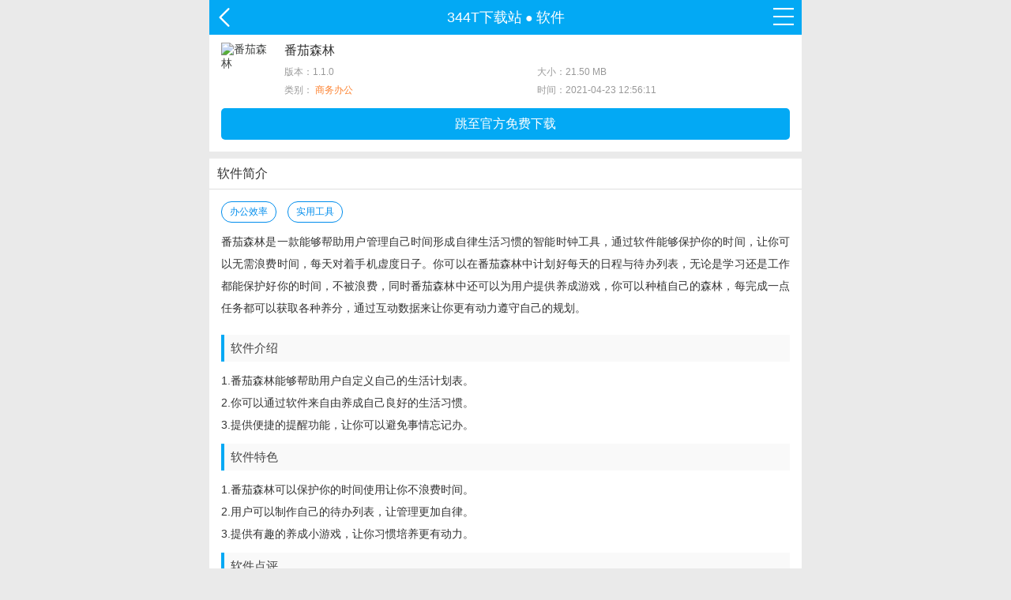

--- FILE ---
content_type: text/html
request_url: http://m.344t.com/azyy/31646.html
body_size: 5025
content:
<!DOCTYPE html>
<html lang="en">
    
    <head>
        <meta charset="utf-8" />
        <meta http-equiv="Cache-Control" content="no-transform" />
        <meta name="viewport" content="width=device-width initial-scale=1.0 maximum-scale=1.0 user-scalable=yes" />
        <title>番茄森林 1.1.0-344T下载站</title>
         <meta name="keywords" content="番茄森林app下载,番茄森林自律软件下载,番茄森林安卓版" />
        <meta name="description" content="番茄森林是一款能够帮助用户管理自己时间形成自律生活习惯的智能时钟工具，通过软件能够保护你的时间，让你可以无需浪费时间，每天对着手机虚度日子。你可以在番茄森林中计划好每天的日程与待办列表，无论是学习还是工作都能保护好你的时间，不被浪费，同时番茄森林中还可以为用户提供养成游戏，你可以种植自己的森林，每完成一点任务都可以获取各种养分，通过互动数据来让你更有动力遵守自己的规划。" />
        <link type="text/css" rel="stylesheet" href="/static/css/common.css"></head>
        <script src="/static/js/jquery-1.8.3.min.js"></script>
        <script src="/static/js/down.min.js"></script>
        <script src="/static/js/common.js"></script>
    <body>
        <div class="header">
    <div class="top">
        <a href="javascript:history.go(-1)" target="_self" class="backbtn">344T下载站</a>
        <p class="backtit">
            <a href="/">344T下载站</a>
                        ● <a href="/azyy/">软件</a>
                    </p>
        <div class="menu">
            <a href="javascript:;"></a>
        </div>
    </div>
</div>
<div class="menu-cate android_menu">
    <div class="menu-tit">
        <ul class="clearfix">
            <li class="cur">
                <a href="javascript:void(0);">
                    <span class="yx">游戏</span></a>
            </li>
            <li>
                <a href="javascript:void(0);">
                    <span class="rj">应用</span></a>
            </li>
        </ul>
    </div>
    <div class="menu-list on">
        <ul class="clearfix">
<li>
<a href="/azsy/btsy/">BT手游</a></li>
<li>
<a href="/azsy/byjs/">扮演角色</a></li>
<li>
<a href="/azsy/fxsj/">飞行射击</a></li>
<li>
<a href="/azsy/scjs/">赛车竞速</a></li>
<li>
<a href="/azsy/xxyz/">休闲益智</a></li>
<li>
<a href="/azsy/jymn/">经营模拟</a></li>
<li>
<a href="/azsy/tyyd/">体育运动</a></li>
<li>
<a href="/azsy/clkp/">策略卡牌</a></li>
<li>
<a href="/azsy/jmmx/">解谜冒险</a></li>
<li>
<a href="/azsy/syxg/">手游相关</a></li>
                    </ul>
    </div>
    <div class="menu-list">
        <ul class="clearfix">
<li>
<a href="/azyy/ltsj/">聊天社交</a></li>
<li>
<a href="/azyy/wsgw/">网上购物</a></li>
<li>
<a href="/azyy/yyxg/">影音相关</a></li>
<li>
<a href="/azyy/swbg/">商务办公</a></li>
<li>
<a href="/azyy/xtyy/">系统应用</a></li>
<li>
<a href="/azyy/aqsd/">安全杀毒</a></li>
<li>
<a href="/azyy/ydxw/">阅读新闻</a></li>
<li>
<a href="/azyy/shlc/">生活理财</a></li>
<li>
<a href="/azyy/pzmh/">拍照美化</a></li>
<li>
<a href="/azyy/jyxg/">教育相关</a></li>
<li>
<a href="/azyy/cwlx/">出外旅行</a></li>
<li>
<a href="/azyy/jkyl/">健康医疗</a></li>
<li>
<a href="/azyy/ztbz/">主题壁纸</a></li>
<li>
<a href="/azyy/qtyy/">其他应用</a></li>
                    </ul>
    </div>
</div>
<div class="menu-cate ios_menu">
    <div class="menu-tit">
        <ul class="clearfix">
            <li class="cur">
                <a href="javascript:void(0);">
                    <span class="yx">游戏</span></a>
            </li>
            <li>
                <a href="javascript:void(0);">
                    <span class="rj">应用</span></a>
            </li>
        </ul>
    </div>
    <div class="menu-list on">
        <ul class="clearfix">
<li>
<a href="/pgsy/byjs/">扮演角色</a></li>
<li>
<a href="/pgsy/fxsj/">飞行射击</a></li>
<li>
<a href="/pgsy/scjs/">赛车竞速</a></li>
<li>
<a href="/pgsy/yxyz/">休闲益智</a></li>
<li>
<a href="/pgsy/jymn/">经营模拟</a></li>
<li>
<a href="/pgsy/jmmx/">解谜冒险</a></li>
<li>
<a href="/pgsy/tyyd/">体育运动</a></li>
<li>
<a href="/pgsy/clkp/">策略卡牌</a></li>
<li>
<a href="/pgsy/qtsy/">其他手游</a></li>
                    </ul>
    </div>
    <div class="menu-list">
        <ul class="clearfix">
<li>
<a href="/pgyy/ltsj/">聊天社交</a></li>
<li>
<a href="/pgyy/gwlc/">购物理财</a></li>
<li>
<a href="/pgyy/yyxg/">影音相关</a></li>
<li>
<a href="/pgyy/symh/">摄影美化</a></li>
<li>
<a href="/pgyy/xtyy/">系统应用</a></li>
<li>
<a href="/pgyy/swbg/">商务办公</a></li>
<li>
<a href="/pgyy/shfw/">生活服务</a></li>
<li>
<a href="/pgyy/ydxw/">阅读新闻</a></li>
<li>
<a href="/pgyy/xxjy/">学习教育</a></li>
<li>
<a href="/pgyy/cwlx/">出外旅行</a></li>
<li>
<a href="/pgyy/jkyl/">健康医疗</a></li>
<li>
<a href="/pgyy/qtyy/">其他应用</a></li>
                    </ul>
    </div>
</div>
        <div class="appdeta">
            <div class="app-info">
                <img src="https://www.344t.com/d/file/042312/13035d2b25bd20036f8a9c7116c41a6b.jpg" alt="番茄森林">
                <h1>番茄森林</h1>
                <p>
                    <span>版本：1.1.0</span>
                    <span>大小：21.50 MB</span>
                </p>
                <p>
                    <span>类别：
                        <a href="/azyy/swbg/" class="cate1">商务办公</a></span>
                    <span class="time">时间：2021-04-23 12:56:11</span></p>
            </div>
            <div class="app-download">
                <a rel="nofollow" class="ljxz" href="/azzb.html">跳至官方免费下载</a>
                                  
                            </div>
        </div>
            <div class="app-content">
            <script src="/344.js"></script>
            <div class="app-tit">
                <span>软件简介</span>
            </div>
            <div class="cont" style="display: block;">
                <div class="apptags">
										<a href="/bq/bangongxiaoshuai/" class="a288" target="_blank">办公效率</a>
<a href="/bq/shiyonggongju/" class="a1210" target="_blank">实用工具</a>
                </div>
                <div class="intro">
                   番茄森林是一款能够帮助用户管理自己时间形成自律生活习惯的智能时钟工具，通过软件能够保护你的时间，让你可以无需浪费时间，每天对着手机虚度日子。你可以在番茄森林中计划好每天的日程与待办列表，无论是学习还是工作都能保护好你的时间，不被浪费，同时番茄森林中还可以为用户提供养成游戏，你可以种植自己的森林，每完成一点任务都可以获取各种养分，通过互动数据来让你更有动力遵守自己的规划。<br /><img alt="" src="https://www.344t.com/d/file/042312/c077196cb9e3fcb41e9fee4dfb781825.jpg" style="width: 300px; height: 545px;" />
<h3>软件介绍</h3>1.番茄森林能够帮助用户自定义自己的生活计划表。<br />2.你可以通过软件来自由养成自己良好的生活习惯。<br />3.提供便捷的提醒功能，让你可以避免事情忘记办。
<h3>软件特色</h3>1.番茄森林可以保护你的时间使用让你不浪费时间。<br />2.用户可以制作自己的待办列表，让管理更加自律。<br />3.提供有趣的养成小游戏，让你习惯培养更有动力。
<h3>软件点评</h3>番茄森林能够帮助用户提升工作效率，让你的每一次习惯养成都能解锁成就，自律更加有动力，提供各种图鉴收集，让枯燥的自律规划变得更加有趣。                </div>
                <p class="morebtn" data-num="0">
                    <i>显示全部</i>
                    <i class="shadow_i"></i>
                </p>
            </div>
        </div>
        <div class="app-xgrj mt10">
            <div class="mod-tit">
                <h3>相关软件</h3>
            </div>
            <div class="app-xg-list">
                <ul>
 <li>
                        <a href="/azyy/94140.html" class="img" title="飞语会议最新版 V3.0.0">
                            <img src="https://www.344t.com/d/file/p/2023/0830/yrykhncaxaz.jpg" alt="飞语会议最新版 V3.0.0">
                            <span>飞语会议最新版 V3.0.0</span>
                        </a>
                    </li>
					<li>
                        <a href="/azyy/94136.html" class="img" title="nomadsculpt中文版 V1.80">
                            <img src="https://www.344t.com/d/file/p/2023/0830/cb4blwxuzb4.jpg" alt="nomadsculpt中文版 V1.80">
                            <span>nomadsculpt中文版 V1.80</span>
                        </a>
                    </li>
					<li>
                        <a href="/azyy/82250.html" class="img" title="奇妙启蒙课">
                            <img src="https://web.344t.com/d/file/aktpic/app/20230613/2022123007560688922.jpg" alt="奇妙启蒙课">
                            <span>奇妙启蒙课</span>
                        </a>
                    </li>
					<li>
                        <a href="/azyy/82249.html" class="img" title="易校招">
                            <img src="https://web.344t.com/d/file/aktpic/app/20230613/2022123007580750375.jpg" alt="易校招">
                            <span>易校招</span>
                        </a>
                    </li>
					<li>
                        <a href="/azyy/82248.html" class="img" title="弹幕记忆">
                            <img src="https://web.344t.com/d/file/aktpic/app/20230613/2022123007581453083.jpg" alt="弹幕记忆">
                            <span>弹幕记忆</span>
                        </a>
                    </li>
					<li>
                        <a href="/azyy/82247.html" class="img" title="小通优课">
                            <img src="https://web.344t.com/d/file/aktpic/app/20230613/2022123007101649518.jpg" alt="小通优课">
                            <span>小通优课</span>
                        </a>
                    </li>
					<li>
                        <a href="/azyy/82246.html" class="img" title="央音在线">
                            <img src="https://web.344t.com/d/file/aktpic/app/20230613/2022123007100551580.jpg" alt="央音在线">
                            <span>央音在线</span>
                        </a>
                    </li>
					<li>
                        <a href="/azyy/82245.html" class="img" title="驾考通学堂">
                            <img src="https://web.344t.com/d/file/aktpic/app/20230613/2022123007120984118.jpg" alt="驾考通学堂">
                            <span>驾考通学堂</span>
                        </a>
                    </li>
					                                    </ul>
            </div>
        </div>
        <div class="app-cnxh mt10">
            <div class="mod-tit">
                <h3>猜你喜欢</h3>
            </div>
            <div class="app-xg-list">
                <ul>
 <li>
                        <a href="/azyy/61955.html" class="img" title="书课伙伴">
                            <img src="https://www.344t.com/d/file/101920/x53vovpuj5y.jpg" alt="书课伙伴">
                            <span>书课伙伴</span>
                        </a>
                    </li>
					<li>
                        <a href="/azyy/75423.html" class="img" title="学习强国官方版">
                            <img src="https://www.344t.com/d/file/aktpic/app/20221102/2022061805210722898.jpg" alt="学习强国官方版">
                            <span>学习强国官方版</span>
                        </a>
                    </li>
					<li>
                        <a href="/azyy/32026.html" class="img" title="欧悦车店掌">
                            <img src="https://www.344t.com/d/file/042812/d8160611e277d94fb2c57ff53584b004.jpg" alt="欧悦车店掌">
                            <span>欧悦车店掌</span>
                        </a>
                    </li>
					<li>
                        <a href="/azyy/19055.html" class="img" title="易派客">
                            <img src="https://www.344t.com/d/file/121915/2c05880b89edec025939bf9fefea7b45.jpg" alt="易派客">
                            <span>易派客</span>
                        </a>
                    </li>
					<li>
                        <a href="/azyy/58881.html" class="img" title="福清科技局">
                            <img src="https://www.344t.com/d/file/091813/ekvhgpi3ggk.jpg" alt="福清科技局">
                            <span>福清科技局</span>
                        </a>
                    </li>
					<li>
                        <a href="/azyy/80411.html" class="img" title="家长帮">
                            <img src="https://www.344t.com/d/file/aktpic/app/20230404/2022123016020780550.jpg" alt="家长帮">
                            <span>家长帮</span>
                        </a>
                    </li>
					<li>
                        <a href="/azyy/42422.html" class="img" title="安踏之家">
                            <img src="https://www.344t.com/d/file/062416/g0hu1beobf2.jpg" alt="安踏之家">
                            <span>安踏之家</span>
                        </a>
                    </li>
					<li>
                        <a href="/azyy/16673.html" class="img" title="友盟">
                            <img src="https://www.344t.com/d/file/120816/2c7875bfa388d378569b09a72033bb34.jpg" alt="友盟">
                            <span>友盟</span>
                        </a>
                    </li>
										        </ul>
            </div>
        </div>
        <div class="app-rank">
            <div class="mod-tit mt10">
                <h3>本类排行</h3>
            </div>
            <div class="app-list">
                <ul>
  <li>
                        <div class="item-info">
                            <div class="item-img">
                                <a href="/azyy/20390.html" title="敦煌网">
                                    <img src="https://www.344t.com/d/file/122814/daa7dc62daa97761f6dcb941d6f5aa71.jpg" alt="敦煌网"></a>
                            </div>
                            <div class="item-txt">
                                <p class="item-title">
                                    <a href="/azyy/20390.html">
                                        <span>敦煌网</span></a>
                                </p>
                                <p class="star"><i class="star4"></i></p>
                                <p class="item-other">商务办公 <span class="line"></span>12.57 MB <span class="line"></span> 2.6.4</p></div>
                        </div>
                        <div class="item-btn">
                            <a rel="nofollow" href="/azyy/20390.html">下载</a></div>
                    </li>
					<li>
                        <div class="item-info">
                            <div class="item-img">
                                <a href="/azyy/12772.html" title="简签word文档">
                                    <img src="https://www.344t.com/d/file/110401/816ceaa580d6a3528e033bc186b8f83c.jpg" alt="简签word文档"></a>
                            </div>
                            <div class="item-txt">
                                <p class="item-title">
                                    <a href="/azyy/12772.html">
                                        <span>简签word文档</span></a>
                                </p>
                                <p class="star"><i class="star4"></i></p>
                                <p class="item-other">商务办公 <span class="line"></span>31 MB <span class="line"></span> 1.3.0</p></div>
                        </div>
                        <div class="item-btn">
                            <a rel="nofollow" href="/azyy/12772.html">下载</a></div>
                    </li>
					<li>
                        <div class="item-info">
                            <div class="item-img">
                                <a href="/azyy/48285.html" title="900出行司机端极速版">
                                    <img src="https://www.344t.com/d/file/072813/r5ld5gztm1c.jpg" alt="900出行司机端极速版"></a>
                            </div>
                            <div class="item-txt">
                                <p class="item-title">
                                    <a href="/azyy/48285.html">
                                        <span>900出行司机端极速版</span></a>
                                </p>
                                <p class="star"><i class="star4"></i></p>
                                <p class="item-other">商务办公 <span class="line"></span>36.82 MB <span class="line"></span> 1.0.4</p></div>
                        </div>
                        <div class="item-btn">
                            <a rel="nofollow" href="/azyy/48285.html">下载</a></div>
                    </li>
					<li>
                        <div class="item-info">
                            <div class="item-img">
                                <a href="/azyy/518.html" title="Word文档">
                                    <img src="https://www.344t.com/d/file/110315/a5e81836841417ace2e2aedb9b8db37b.jpg" alt="Word文档"></a>
                            </div>
                            <div class="item-txt">
                                <p class="item-title">
                                    <a href="/azyy/518.html">
                                        <span>Word文档</span></a>
                                </p>
                                <p class="star"><i class="star4"></i></p>
                                <p class="item-other">商务办公 <span class="line"></span>35.21 MB <span class="line"></span> v1.2.2</p></div>
                        </div>
                        <div class="item-btn">
                            <a rel="nofollow" href="/azyy/518.html">下载</a></div>
                    </li>
					<li>
                        <div class="item-info">
                            <div class="item-img">
                                <a href="/azyy/30369.html" title="作家助手">
                                    <img src="https://www.344t.com/d/file/040921/53ea3336ff77b4ef78239403d82fae72.jpg" alt="作家助手"></a>
                            </div>
                            <div class="item-txt">
                                <p class="item-title">
                                    <a href="/azyy/30369.html">
                                        <span>作家助手</span></a>
                                </p>
                                <p class="star"><i class="star4"></i></p>
                                <p class="item-other">商务办公 <span class="line"></span>35.90 MB <span class="line"></span> v3.18.0.1060</p></div>
                        </div>
                        <div class="item-btn">
                            <a rel="nofollow" href="/azyy/30369.html">下载</a></div>
                    </li>
					<li>
                        <div class="item-info">
                            <div class="item-img">
                                <a href="/azyy/18874.html" title="表格制作器">
                                    <img src="https://www.344t.com/d/file/121815/f09d2fbbefe6684c8de04c6804294fad.jpg" alt="表格制作器"></a>
                            </div>
                            <div class="item-txt">
                                <p class="item-title">
                                    <a href="/azyy/18874.html">
                                        <span>表格制作器</span></a>
                                </p>
                                <p class="star"><i class="star4"></i></p>
                                <p class="item-other">商务办公 <span class="line"></span>26 MB <span class="line"></span> 1.0</p></div>
                        </div>
                        <div class="item-btn">
                            <a rel="nofollow" href="/azyy/18874.html">下载</a></div>
                    </li>
					<li>
                        <div class="item-info">
                            <div class="item-img">
                                <a href="/azyy/31646.html" title="番茄森林">
                                    <img src="https://www.344t.com/d/file/042312/13035d2b25bd20036f8a9c7116c41a6b.jpg" alt="番茄森林"></a>
                            </div>
                            <div class="item-txt">
                                <p class="item-title">
                                    <a href="/azyy/31646.html">
                                        <span>番茄森林</span></a>
                                </p>
                                <p class="star"><i class="star4"></i></p>
                                <p class="item-other">商务办公 <span class="line"></span>21.50 MB <span class="line"></span> 1.1.0</p></div>
                        </div>
                        <div class="item-btn">
                            <a rel="nofollow" href="/azyy/31646.html">下载</a></div>
                    </li>
					<li>
                        <div class="item-info">
                            <div class="item-img">
                                <a href="/azyy/60084.html" title="京东快勤">
                                    <img src="https://www.344t.com/d/file/100313/03fkdpamgla.jpg" alt="京东快勤"></a>
                            </div>
                            <div class="item-txt">
                                <p class="item-title">
                                    <a href="/azyy/60084.html">
                                        <span>京东快勤</span></a>
                                </p>
                                <p class="star"><i class="star4"></i></p>
                                <p class="item-other">商务办公 <span class="line"></span>16.50 MB <span class="line"></span> 3.10</p></div>
                        </div>
                        <div class="item-btn">
                            <a rel="nofollow" href="/azyy/60084.html">下载</a></div>
                    </li>
					                                    </ul> 
            </div>
        </div>
        <div class="footer">
                <a href="/">返回首页</a>|
                <a href="http://m.344t.com/">手机版</a>|
                <a href="/dt.html">网站地图</a>
            </div>
<a class="backTop" href="#">返回顶部</a>
<div style="display:none;"><script>
(function(){
    var bp = document.createElement('script');
    var curProtocol = window.location.protocol.split(':')[0];
    if (curProtocol === 'https'){
   bp.src = 'https://zz.bdstatic.com/linksubmit/push.js';
  }
  else{
  bp.src = 'http://push.zhanzhang.baidu.com/push.js';
  }
    var s = document.getElementsByTagName("script")[0];
    s.parentNode.insertBefore(bp, s);
})();
</script>
<script>
var _hmt = _hmt || [];
(function() {
  var hm = document.createElement("script");
  hm.src = "https://hm.baidu.com/hm.js?f346470bf4d8691ed1c59a6d1006f6db";
  var s = document.getElementsByTagName("script")[0]; 
  s.parentNode.insertBefore(hm, s);
})();
</script>
</div>

        <div style="display: none;"><script src=/e/public/ViewClick/?classid=23&id=31646&addclick=1></script></div>
    </body>
</html>

--- FILE ---
content_type: text/html; charset=utf-8
request_url: http://m.344t.com/e/public/ViewClick/?classid=23&id=31646&addclick=1
body_size: 54
content:
document.write('1236');

--- FILE ---
content_type: text/css
request_url: http://m.344t.com/static/css/common.css
body_size: 5941
content:
body,h1,h2,h3,h4,h5,h6,hr,p,blockquote,dl,dt,dd,ul,ol,li,pre,code,form,fieldset,legend,button,input,textarea {padding:0px;margin:0px;}
html {-webkit-text-size-adjust:100%;-ms-text-size-adjust:100%;font-size:16px;}
img {border:0 none;vertical-align:middle;border:none;interpolation-mode:bicubic;max-width:100%;}
fieldset {border:0}
ul,ol {list-style:none}
em,i,b {font-style:normal;font-weight:normal;}
h1,h2,h3,h4,h5,h6 {font-weight:normal;text-indent:0}
body {overflow-x:hidden;width:100%;background:#FFF;color:#333;}
body,input,button,textarea {line-height:1.5;font:normal 12px '\5FAE\8F6F\96C5\9ED1',Arial,'\5B8B\4F53',sans-serif;outline:0;}
body {font-size: 14px;background-color: #f1f1f1;color: #3f4140;-webkit-tap-highlight-color: transparent;background: #eaeaea;width: 100%;min-width: 320px;max-width: 750px;margin: 0 auto;}
input,textarea,select,button {outline:none;border:none;}
button {cursor:pointer}
a {text-decoration:none;color:#333}
a:focus {outline:0}
.clear {clear:both;}
.clearfix {*zoom:1;}
.clearfix:after {clear:both;display:block;height:0;visibility:hidden;overflow:hidden;content:'.'}
* html .clearfix {zoom:1}
*+html .clearfix {min-height:1px}
.tc {text-align:center}
.fl {float:left}
.fr {float:right}
.pa {position:absolute}
.pr {position:relative}
.of {overflow:hidden}
.rb {background-position:right 0;padding:0 10px 0 0}
.lb {background-position:left 0}
.red {color:#F00 !important;}
.ofne {overflow:hidden;white-space:nowrap;text-overflow:ellipsis;}
.mt5 {margin-top:5px;}
.mt10 {margin-top:8px;}
.position {color:#666;font-size:14px;height:38px;line-height:39px;padding:0 4%;background:#f0f0f0;overflow:hidden;}
.position a {color:#666;}
.position a:hover {color:#FF4D4D;text-decoration:none;}
.hide{display:none !important;}

.header{width: 100%;max-width: 750px;}
.header .top{ height:44px; background:#03A9F4; width:98%; padding:0 1%; overflow:hidden;position: relative;}
.logo {float: left;height:40px; width:150px;margin-top:1px;}
.logo img{margin-top: 7px;margin-left: 4px;}
.nav{ height:40px;background:#fff;}
.nav .nav-list a{float:left; width:25%; height:40px; line-height:40px; font-size:16px; text-align:center;color:#7a7a7a;}
.nav .nav-list a.cur{color:#03A9F4;font-weight:bold;}
.menu {position: absolute;top: 0px;right: 0px;}
.menu a {display:block;width:26px;height:26px;margin:10px 10px 0px 0px;background:url(../img/menu.png) no-repeat;background-size:100% auto;}
.menu-cate {position:absolute;width:100%;top:44px;z-index:9;display:none;max-width:750px;margin:0px auto;background: rgba(0,0,0,0.78);}
.menu-cate .menu-tit {height:36px;padding:15px 0;width:160px;margin:0 auto;}
.menu-cate .menu-tit ul {background:#fff;overflow:hidden;}
.menu-cate .menu-tit ul li {float: left;width:80px;text-align:center;line-height:36px;height:36px;}
.menu-cate .menu-tit ul li.cur {background:#03A9F4;}
.menu-cate .menu-tit ul li.cur span {color:#fff;}
.menu-cate .menu-tit ul li a {display:block;height:100%;}
.menu-cate .menu-tit ul li span {font-size:16px;color:#333;display:inline-block;}
.menu-cate .menu-list {padding-bottom:5px;display:none;}
.menu-cate .menu-list ul {margin:0px 8px;}
.menu-cate .menu-list ul li {width:25%;line-height:30px;height:32px;overflow:hidden;padding:0px 6px;float:left;box-sizing:border-box;margin-bottom:10px;}
.menu-cate .menu-list ul li a {display:block;text-align:center;font-size:14px;color:#777;background:#fff;border-radius: 4px;}
.menu-cate .menu-list.on {display:block;}

.backbtn{position: absolute;top: 9px; left: 0;background:url(../img/icon_r.png) no-repeat;width: 26px; height: 26px;margin-left: 6px;font-size:0px;text-indent: -9999px;display: block;background-size:26px;}
.backtit{display: block;width: 100%;height: 44px;line-height: 44px;color: #fff; text-align: center;font-size: 16px;overflow: hidden;}
.backtit a{color:#fff;font-size:18px;}
.links-list{color: #d0d0d0;font-size: 13px;padding:5px 30px 5px 10px;height: 50px; overflow: hidden;position:relative;}
.links-list a{color: #666;margin: 0 6px 0 6px;line-height: 25px;}
.links-list a:first-child {margin-left: 0;}
.links-list span{display:inline-block;height:25px;width:30px;background:url(../img/icon-arrow.png) no-repeat center center;position:absolute;right:5px;top:5px;background-size:16px auto;z-index:99;}
.links-list span.on{transform:rotate(180deg);-ms-transform:rotate(180deg); -moz-transform:rotate(180deg); -webkit-transform:rotate(180deg); -o-transform:rotate(180deg); }

.links{background:#fff;margin-top:8px;padding-bottom:10px;}
.links ul{zoom:1;overflow:hidden;}
.links ul li{float:left;height:24px;line-height:24px;padding:0 10px;margin:10px 0 0 10px;font-size:12px;border:1px solid #ccc;border-radius:15px;}
.links p{height:40px;font-size:16px;background:#fff;border-bottom:1px solid #d9d9d9;position:relative;}
.links p b{border:none;line-height:40px;color:#000}
.links p b{display:block;color:#22C485;position:absolute;left:10px;line-height:48px;}
.footer {font-size:14px;color:#999;text-align:center;padding:12px 0 12px;text-align:center;}
.footer a {padding:0px 5px;}

.star{ background: url("../img/icon_start.png") repeat-x 0 -17px; width: 76px; height: 15px;margin: 5px 0 2px;overflow: hidden;}
.star i{ background: url("../img/icon_start.png") repeat-x 0px -1px; height: 15px; display: block;}
.star i.star1{ width: 20%;}
.star i.star2{ width: 40%;}
.star i.star3{ width: 60%;}
.star i.star4{ width: 80%;}
.star i.star5{ width: 100%;}

.mod-app {overflow:hidden;padding-bottom:10px;background:#fff;margin-top:8px;}
.mod-tit {border-bottom:1px solid #e4e4e4;height:40px;line-height:40px;padding:0 15px 0 15px;background: #fff;}
.mod-tit h3 {float:left;font-size:16px;color:#333;font-weight:bold;height:39px;padding:0 1%;border-bottom:2px solid #03A9F4;}
.mod-tit .more {line-height:41px;font-size:14px;color:#bebebe;display:block;float:right;}
.mod-app .app-list-index li {float:left;width:25%;cursor:pointer;padding: 15px 0 0 0;}
.mod-app .app-list-index li img {display:block;width:64px;height:64px;margin:0 auto;overflow:hidden;border-radius:16px;}
.mod-app .app-list-index li p {font-size:12px;width:80px;margin: 0 auto;height:30px;line-height:30px;text-align:center;overflow:hidden;}

/*app details*/
.appdeta{background:#fff;}
.app-info{padding:10px 15px 10px 15px;position:relative;}
.app-info{border-bottom:0px !important}
.app-info .cate1{color:#fd8230}
.app-info img{float:left;margin:0px 10px 0 0;width:70px;height:70px;border-radius:8px;}
.app-info h1{display:block;top:-5px;font-weight:normal;color:#333;font-size:16px;height:27px;overflow:hidden;white-space:nowrap;text-overflow:ellipsis;}
.app-info p{font-size:12px;color:#999;height:23px;line-height:20px;overflow:hidden;}
.app-info p span{display:inline-block;padding:0;width:50%;float:left;overflow:hidden;white-space:nowrap;text-overflow:clip;}
.app-info p span.star{width:76px;margin: 6px 0px;}
.app-info p span a{margin-right:2px}
.app-download{padding:0px 15px 0px 15px;padding-bottom: 15px;}
.app-download a {width:100%;display:-webkit-box;display:-moz-box;display:box;-moz-box-flex:1;-webkit-box-flex:1;box-flex:1;border:none;border-radius:5px;background:#03A9F4;line-height:40px;height:40px;display:block;text-align:center;color:#fff;font-size:16px;}


.app-content {margin-top:8px;background:#fff;}
.app-content .app-tit {z-index:999;background:#fff;clear:both;display:-webkit-box;display:-moz-box;display:box;z-index:999;border-bottom:1px solid #dfdfdf;border-top:1px solid #eee;}
.app-content .app-tit span {font-size:16px;font-weight:500;color:#333;text-align:center;height:38px;line-height:38px;cursor:pointer;padding: 0 10px;}
.apptags{padding:15px 5px 0px 5px;}
.apptags a{border: 1px solid #008ded;padding: 4px 10px;display: inline-block;border-radius: 20px;color: #008ded;margin-left: 10px;font-size: 12px;}
.apptags a.a0{border: 1px solid #ff6600;color: #ff6600;}
.apptags a.a1{border: 1px solid #328808;color: #328808;}
.apptags a.a2{border: 1px solid #03a9f4;color: #03a9f4;}
.apptags a.a3{border: 1px solid #ff1919;color: #ff1919;}
.apptags a.a4{border: 1px solid #369b0d;color: #369b0d;}
.intro {width:100%;padding: 10px 15px 10px 15px;font-size:14px;color:#333;box-sizing:border-box;background:#fff;display:block;overflow:hidden;text-transform:capitalize;line-height:26px;}
.intro h3 {margin:10px 0;background:#f9f9f9;padding:3px 8px;font-size: 15px;font-weight: 500;color: #444;border-left: 4px solid #03A9F4;}
.cont .intro {padding:10px 15px 10px 15px;line-height:28px;text-align:justify;clear:both;position:relative;background:#fff;display:block;}
.intro p {line-height:24px;margin-bottom:15px;}
.intro img {max-width:100%;max-height:100%;margin:10px auto;display:block;height: auto !important;}
.intro a {color:#008ada;}
.morebtn {width:100%;height:auto;line-height:20px;padding:10px 0;background:#fff;font-size:14px;font-weight:normal;color:#999;display:block;box-sizing:border-box;position:relative;zoom:1;}
.morebtn i {width:80%;height:35px;line-height:35px;display:block;overflow:hidden;font-weight:normal;font-size:14px;background:#f5f5f5;text-align:center;border-radius:4px;margin:auto;}
.morebtn i {width:80%;height:35px;line-height:35px;display:block;overflow:hidden;font-weight:normal;font-size:14px;background:#f5f5f5;text-align:center;border-radius:4px;margin:auto;color:#777;}
.morebtn i.shadow_i{display:block; position:absolute; width:100%; height:40px;background: linear-gradient(rgba(255,255,255,0), rgba(255,255,255,1));bottom:50px}

.app-xg-list {display:inline-block;background:#fff;width:100%;box-sizing:border-box;}
.app-xg-list{display: inline-block;width: 100%;padding-bottom:10px;}
.app-xg-list li {width:25%;float:left;padding: 15px 0 0 0;}
.app-xg-list li a {display:block;text-align:center;margin:0 auto;border-radius:16px;width:66px;}
.app-xg-list li a img {display:block;border-radius:8px;width:64px;height:64px;overflow: hidden;margin: 0 auto;}
.app-xg-list li span {font-size:14px;line-height:30px;height:30px;width:66px;margin: 0 auto;white-space: nowrap;text-overflow: ellipsis;clear:both;overflow:hidden;display:block;color:#444;text-align:center;word-break:break-all;}
// .app-xgrj ul li em {border-radius:15px;border:#03A9F4 1px solid;line-height:25px;color:#03A9F4;display:block;}
.app-xgzt .xgzt-list{background:#fff;padding: 8px;display: inline-block;width: 100%;box-sizing: border-box;}
.app-xgzt .xgzt-list li.qp-hot{width: 50%;margin:0px;float: left;}
.app-xgzt .xgzt-list li.qp-hot a{display: block;margin: 0 auto;width: 94%; text-align: left;font-size: 14px;border-bottom: 1px solid #e6e6e6;height: 40px;line-height: 40px;overflow: hidden;white-space: nowrap;text-overflow: ellipsis;border-radius: 0px;background: url(../img/hot.png) no-repeat 0px 15px;padding-left: 15px;background-size: auto 48px;box-sizing: border-box;}

.appbox{margin-top:8px;}
.app-classify{background: #fff;  clear: both;  zoom: 1;  overflow: hidden;    padding-bottom: 5px;display:block;padding-bottom:15px;}
.app-classify ul{padding:0 5px;}
.app-classify ul li{float:left;display:inline-block;margin-top:15px;width:25%;text-align:center;}
.app-classify ul li.on a{color:#03A9F4;}
.app-classify ul li a,.app-classify ul li span{display:block;box-sizing:border-box;margin:0 5px;height:34px;border:1px solid #dbe1ec;border-radius:3px;font-size:14px;line-height:32px; overflow: hidden;}
.app-classify ul li a.select{ background:#0078c6; border-color:#0078c6; color:#fff;}
.app-classify ul li span{color:#03A9F4;}
.app-classify ul li a:active{background-color:#eee; color:#333;}

.app-list {background:#fff;border-top: 1px solid #e8e8e8;}
.app-list li .item-info {padding-left:74px;position:relative;}
.app-list li .item-info .item-img {position:absolute;left:0;top:0;width:64px;height:64px;overflow: hidden;}
.app-list li .item-info .item-img img {width:100%;height:100%;border-radius:16px;}
.app-list li .item-info .item-txt .item-title {line-height:22px;height:22px;overflow:hidden;white-space:nowrap;text-overflow:ellipsis;}
.app-list li .item-info .item-txt .item-title a span {font-size:15px;color:#444;}
.app-list li {width:100%;position:relative;padding:15px 15px;box-sizing:border-box;border-bottom:1px solid #e8e8e8;}
.app-list li .item-btn {position:absolute;right:15px;top:50%;margin-top:-17px;width:58px;}
.app-list li .item-btn a {display:block;line-height:28px;text-align:center;font-size:14px;border-radius:5px;color: #03A9F4;border: 1px solid #03A9F4;}
.app-list li .item-info .item-txt{padding-right: 64px;}
.app-list li .item-info .stars{margin:4px 0px;}
.app-list li .item-info .item-txt .item-other {margin-top:5px;color:#999;overflow: hidden;white-space: nowrap;text-overflow: ellipsis;font-size:13px;}
.app-list li .item-info .item-txt .item-other .line{height: 13px;width: 1px;background: #ddd; display: inline-block;margin: 0 5px 0px; vertical-align: middle;}
.app-list li .item-info .item-img em.rank {width:24px;height:24px;line-height:24px;background:#A8A8A8;display:inline-block;position:absolute;top:-5px;left:-5px;border-radius:16px;text-align:center;font-size:14px;color:#FFF;z-index:100;}
.app-list li .item-info .item-img em.rank1 {background:#ff494d;}
.app-list li .item-info .item-img em.rank2 {background:#f4b200;}
.app-list li .item-info .item-img em.rank3 {background:#1eb996;}

.paging {background:#fff;line-height:40px;padding:0px 15px;text-align:center;padding:5px 0px;word-wrap:break-word;}
.paging a {height:24px;line-height:24px;text-align:center;border:1px solid #ccc;margin-left:5px;margin-top:7px;padding:0px 8px;border-radius:3px;display:inline-block;}
.paging a.on,.pages a:hover {color:#fff;background:#03A9F4;border-color:#03A9F4;}

/*maps*/
.maps-list{background: #fff;margin-top:8px;}
.maps-list .map-ul {display:inline-block;width:100%;padding:8px;box-sizing:border-box;}
.maps-list li {width:25%;float:left;box-sizing:border-box;text-align:center;}
.maps-list li a {width:84%;display:inline-block;border:1px solid #ccc;box-sizing:border-box;height:30px;line-height:30px;margin:5px auto;}

.spbox{margin-top: 8px; background: #fff;}
.spbox .mod-tit .sp-cate { float: left;font-size:15px;height:24px;margin-top:10px;line-height:24px;}
.spbox .mod-tit .sp-cate a{float:left;}
.spbox .mod-tit .sp-cate span {float:left;width:1px;height:12px;margin-top:12px;margin:14px 8px;}
.spbox .mod-tit .sp-cate a.on{color:#03A9F4;border-bottom: 2px solid #03A9F4;height:29px;}
.sp-list ul li {float:left;width:42%;margin:10px 4% 0;cursor:pointer;}
.sp-list ul li a img {display:block;height:90px;width: 100%;}
.sp-list ul li a em {font-size:14px;color:#444;display:block;text-align:center;height:35px;line-height:35px;overflow:hidden;white-space:nowrap;text-overflow:ellipsis;}
.sp-info {background:#fff;padding:10px 15px;}
.sp-info .sp-img{position:relative;}
.sp-info .sp-img img{width:100%;}
.sp-info .sp-img h1 {position:absolute;left:0;bottom:0;text-align:center;height:30px;line-height:30px;width:96%;padding:0 2%;color:#fff;z-index:1;background:#000;opacity:0.8;font-size:16px;}
.sp-text {padding-top:8px;}
.sp-text .desc {font-size:14px;line-height:22px;color:#666;}
.sp-text .desc a{color: #008ada;}

/*tags*/
.tagsbox {margin-top:8px;background:#fff;}
.tags-list {background:#fff;padding: 10px;}
.fc1 {color:#25a9f5}
.fc1 {color:#FE4445}
.fc2 {color:#F38080}
.fc3 {color:#F8AF37}
.fc4 {color:#2BB866}
.fc5 {color:#CD79CF}
.fc6 {color:#25B0D8}
.fc7 {color:#888888}
.fc8 {color:#21d206}
.fc9 {color:#d0dc32}
.f12 {font-size:12px;}
.f13 {font-size:13px;}
.f14 {font-size:14px;}
.f15 {font-size:15px;}
.f16 {font-size:16px;}
.f18 {font-size:14px;}
.f19 {font-size:13px;}
.f20 {font-size:12px;}
.fb1,.fb5 {font-weight:bold;}
.tags-list a {display:inline-block;margin:5px 6px;zoom:1;}
.tags-list em {font-size:12px;color:#999;margin-left:6px;font-style:normal;}

.mod-hotbq{background:#fff;}
.hotbq-desc{padding:10px;}
.hotbq-desc p {position:relative;margin-top:0px;font-size:14px;color:#333;height:auto;line-height:24px;font-weight:400;letter-spacing:1px;}
.hotbq {display:inline-block;width: 100%;padding: 0px 5px;box-sizing: border-box;background:#fff;}
.hotbq-list{display: inline-block;width: 100%;}
.hotbq-list li {float:left;width:33.33%;height:25px;line-height:25px;overflow:hidden;padding-left:5px;padding-right:5px;box-sizing:border-box;background: url(../img/tags.png) no-repeat left 4px;padding-left: 20px;background-size: 16px 16px;margin-top: 5px;}
.hotbq-list li a {font-size:14px;color:#434343;height:25px;display:block;overflow:hidden;}

/*phb*/
.phbbox{margin-top:8px;}
.phb-nav a {display:inline-block;text-align:center;font-size:16px;padding:0px 10px;height:39px;}
.phb-nav a.on {border-bottom:2px solid #03A9F4;font-weight:bold;}
.phb-nav i {margin:0px 5px;}
.phb-list ul li .item-rank {position:absolute;left:10px;top:50%;margin-top:-10px;}
.phb-list ul li .item-rank span {display:block;width:20px;height:20px;line-height:20px;background-color:#bbb;text-align:center;font-size:12px;color:#fff;font-weight:bold;border-radius:10px;}
.phb-list ul li .item-rank span.num1{background:#ff6b66;}
.phb-list ul li .item-rank span.num2{background:#ff8652;}
.phb-list ul li .item-rank span.num3{background:#ffa742;}
.phb-list ul li{padding-left: 40px;}

/**swiper**/
.swiper-container {margin:0 auto;position:relative;z-index:1;}
.swiper-wrapper {position:relative;width:100%;height:100%;z-index:1;display:-webkit-box;display:-moz-box;display:-ms-flexbox;display:-webkit-flex;display:flex;-webkit-transition-property:-webkit-transform;-moz-transition-property:-moz-transform;-o-transition-property:-o-transform;-ms-transition-property:-ms-transform;transition-property:transform;-webkit-box-sizing:content-box;-moz-box-sizing:content-box;box-sizing:content-box;}
.swiper-container-android .swiper-slide,.swiper-wrapper {-webkit-transform:translate3d(0,0,0);-moz-transform:translate3d(0,0,0);-o-transform:translate(0,0);-ms-transform:translate3d(0,0,0);transform:translate3d(0,0,0)}
.swiper-slide {display:block;-webkit-flex-shrink:0;-ms-flex:0 0 auto;flex-shrink:0;width:100%;height:100%;position:relative;}
.swiper-pagination {position:absolute;text-align:center;-webkit-transition:.3s;-moz-transition:.3s;-o-transition:.3s;transition:.3s;-webkit-transform:translate3d(0,0,0);-ms-transform:translate3d(0,0,0);-o-transform:translate3d(0,0,0);transform:translate3d(0,0,0);z-index:10;}
.swiper-container-horizontal>.swiper-pagination {bottom:10px;left:0;width:100%;}
.swiper-pagination-bullet {width:8px;height:8px;display:inline-block;margin:0 2px;border-radius:100%;background:#fff;}
.swiper-pagination-bullet-active {background-color:#ff8800 !important;}
/**内容图片弹窗**/
.imgmodal{ position:fixed; top:0; z-index:999999999; width:100%; height:100%;background:rgba(0,0,0,.9)}
.imgmodal>div{height:100%;width:100%;overflow: hidden;margin:0 auto;}
.imgmodal ul,.imgmodal li{ height:100%; width:100%;}
.imgmodal .swiper-slide img {line-height:100%;max-width:100%;max-height:80%;}
.imgmodal .swiper-slide {text-align: center;overflow: hidden;display: -webkit-box;-webkit-box-orient: vertical;-webkit-box-pack: center;-webkit-box-align: center;}
.imgmodal .swiper-container-horizontal>.swiper-pagination{right:20px!important;top:20px!important;display:inline;width:auto;height:28px;text-align:right;color: #c5c5c5;font-style: italic;}
.imgmodal .swiper-pagination-current{font-size:24px;color:#fff;}
.imgmodal .close{display:block;width:30px;height:30px;overflow:hidden;position:absolute;left:10px;top:20px;font-size:0;z-index:99999;cursor:pointer;}
.imgmodal .close:before,.imgmodal .close:after{content:'';position:absolute;left:12px;top:2px;display:block;width:2px;height:24px;background:#ccc;font-size:0;vertical-align: middle;}
.imgmodal .close:before{-webkit-transform: rotate(45deg);}
.imgmodal .close:after{-webkit-transform: rotate(-45deg);}
.backTop{position: fixed;right: 10px;bottom: 80px;text-indent: -9999px;z-index: 9999;width: 38px; height: 38px;background: rgba(0,0,0,0.6) url(../img/icon_s.png) 8px 7px no-repeat;background-size: 22px auto;border-radius: 50%;display:none;}

/*404*/
.pub-404 {background:#fff;margin:8px 0px;padding:20px 0px;}
.pub-404 img {width:80%;display:block;margin:auto;}
.pub-404 .pub-404-p {text-align:center;line-height:24px;font-size:14px;color:#464646;padding:10px 20px;}
.pub-404 .pub-404-a {width:110px;height:39px;line-height:39px;font-weight:700;font-size:18px;color:#fff;border-radius:3px;display:block;text-align:center;margin:auto;margin-top:10px;margin-bottom:35px;background:#008ded;}
.pub-404 #showc{text-align:center;}


--- FILE ---
content_type: application/javascript
request_url: http://m.344t.com/static/js/common.js
body_size: 2178
content:
/*统计代码*/
var _hmt = _hmt || [];
(function() {
  var hm = document.createElement("script");
  hm.src = "https://hm.baidu.com/hm.js?f346470bf4d8691ed1c59a6d1006f6db";
  var s = document.getElementsByTagName("script")[0]; 
  s.parentNode.insertBefore(hm, s);
})();

/*自动推送*/
(function(){
    var bp = document.createElement('script');
    var curProtocol = window.location.protocol.split(':')[0];
    if (curProtocol === 'https') {
        bp.src = 'https://zz.bdstatic.com/linksubmit/push.js';
    }
    else {
        bp.src = 'http://push.zhanzhang.baidu.com/push.js';
    }
    var s = document.getElementsByTagName("script")[0];
    s.parentNode.insertBefore(bp, s);
})();

$(function(){
    $(".header .menu").click(function(){
        if(ismobile()==1){
            $(".android_menu").toggle();
        }else{
            $(".ios_menu").toggle();
        }
    })

    //菜单
    $(".menu-tit li").click(function(){
        window.event.stopPropagation();
        var index = $(this).index();
        $(".menu-tit li").removeClass("cur");
        $(this).addClass("cur");
        $(this).parent().parent('.menu-tit').siblings('.menu-list').removeClass('on');
        $(this).parent().parent('.menu-tit').siblings('.menu-list').eq(index).addClass('on'); 
    })

    $(".menu-cate").click(function(){
        $(".menu-cate").hide();
    })
})

$(document).ready(function() {
    0 < $(".backTop").length && ($(window).scroll(function() {
        200 <= $(window).scrollTop() ? $(".backTop").show() : $(".backTop").hide()
    }), $(".backTop").click(function() {
        $("html,body").scrollTop(0)
    }));
});

$(function(){
    if($(".app-content .morebtn").length > 0){
        if($(".intro").outerHeight(true)<400){
            $(".intro").css('height', 'auto');
            $(".app-content .morebtn").hide();
        } else {
            $(".intro").css('height', '600px');
        }
        $(".app-content .morebtn").click(function(){
            var num = $(this).attr("data-num");
            if(num == 1){
                $(".intro").css('height', '600px');
                $(this).attr("data-num",0);
                $(this).children('.shadow_i').css('display','block');
                $(this).children('i').eq(0).text("显示全部");
            } else {
                $(".intro").css('height', 'auto');
                $(this).attr("data-num",1);
                $(this).children('.shadow_i').css('display','none');
                $(this).children('i').eq(0).text("收起内容");
            }
        })
    }


    
    $(".ptxzbox .pgx").click(function(){
        
        if($(".ptxzbox .pxz").hasClass('hot')){
            $(".ptxzbox .pgx span").addClass('hot');
            $(".ptxzbox .pxz").removeClass('hot');
        } else {
            $(".ptxzbox .pgx span").removeClass('hot');
            $(".ptxzbox .pxz").addClass('hot');
        }
    })

    $(".phb-nav a").click(function(){
        $(".phb-nav a").removeClass('on');
        $(this).addClass('on');
        var index = $(".phb-nav a").index(this);
        $(".phb-list .app-list").addClass('hide');
        $(".phb-list .app-list").eq(index).removeClass('hide');
    })
    $("#link-btn").click(function(){
        if($("#link-btn").hasClass("on")){
            $("#link-btn").removeClass("on");
            $(".links-list").css('height','50px');
        }else{
            $("#link-btn").addClass("on");
            $(".links-list").css('height','auto');
        }
    })
})

$(document).ready(function(){
    if($(".android_mod").length > 0 && $(".ios_mod").length > 0){
        if(ismobile()==1){
            $(".android_mod").removeClass("hide");
            $(".ios_mod ").addClass("hide");
        }else{
            console.log(1);
            $(".ios_mod").removeClass("hide");
            $(".android_mod").addClass("hide");
        }
    }
})
$(document).ready(function(){
    var n=$(".app-classify li").length;
    var a=true;
    var y=null;
    $(".app-classify li span").click(function(){
        if(a){
            for(var i=7;i<n-1;i++){
                $(".app-classify li").eq(i).removeClass('hide');
            }
            $(".app-classify li span").text("收起部分");
            a=false;
        }else{
            for(var i=7;i<n-1;i++){
                $(".app-classify li").eq(i).addClass('hide');
            }
            $(".app-classify li span").text("展开更多");
            a=true;
        }

    });
})


$(function(){
    $(".intro img").click(function(){
        var n = $(".intro img").index(this);
        if($(".intro img").length > 0){
            var i = '';
            var e = '';
            $(".intro img").each(function() {
                var src = $(this).attr("src");
                i += '<li class="swiper-slide"><div class="swiper-zoom-container"><img src="' + src + '"></div></li>';
            });
            if ($(".imgmodal").length < 1) {
                var a = "";
                a += '<div class="imgmodal">',
                a += '    <div class="swiper-container">',
                a += '        <ul class="swiper-wrapper">' + i + "</ul>",
                a += '        <div class="swiper-pagination swiper-pagination-white"></div>',
                a += "    </div>",
                a += '    <span class="close">关闭</span>',
                a += "</div>",
                $("body").append(a);
            }
            new Swiper(".imgmodal .swiper-container", {
                initialSlide: n,
                zoom: !0,
                zoom: {
                    maxRatio: 2,
                    toggle: false
                },
                pagination: {
                    el: ".swiper-pagination",
                    type: "fraction"
                }
            })   
        };

        $(".imgmodal,.imgmodal .close").click(function(){
            $(".imgmodal").remove();
        })
    });

});
function ismobile(test) {
    var u = navigator.userAgent, app = navigator.appVersion;
    if (/AppleWebKit.*Mobile/i.test(navigator.userAgent) || (/MIDP|SymbianOS|NOKIA|SAMSUNG|LG|NEC|TCL|Alcatel|BIRD|DBTEL|Dopod|PHILIPS|HAIER|LENOVO|MOT-|Nokia|SonyEricsson|SIE-|Amoi|ZTE/.test(navigator.userAgent))) {
        if (window.location.href.indexOf("?mobile") < 0) {
            try {
                if (/iPhone|mac|iPod|iPad/i.test(navigator.userAgent)) {
                    return '0';
                } else {
                    return '1';
                }
            } catch (e) {
            }
        }
    } else if (u.indexOf('iPad') > -1) {
        return '0';
    } else {
        return '1';
    }
}